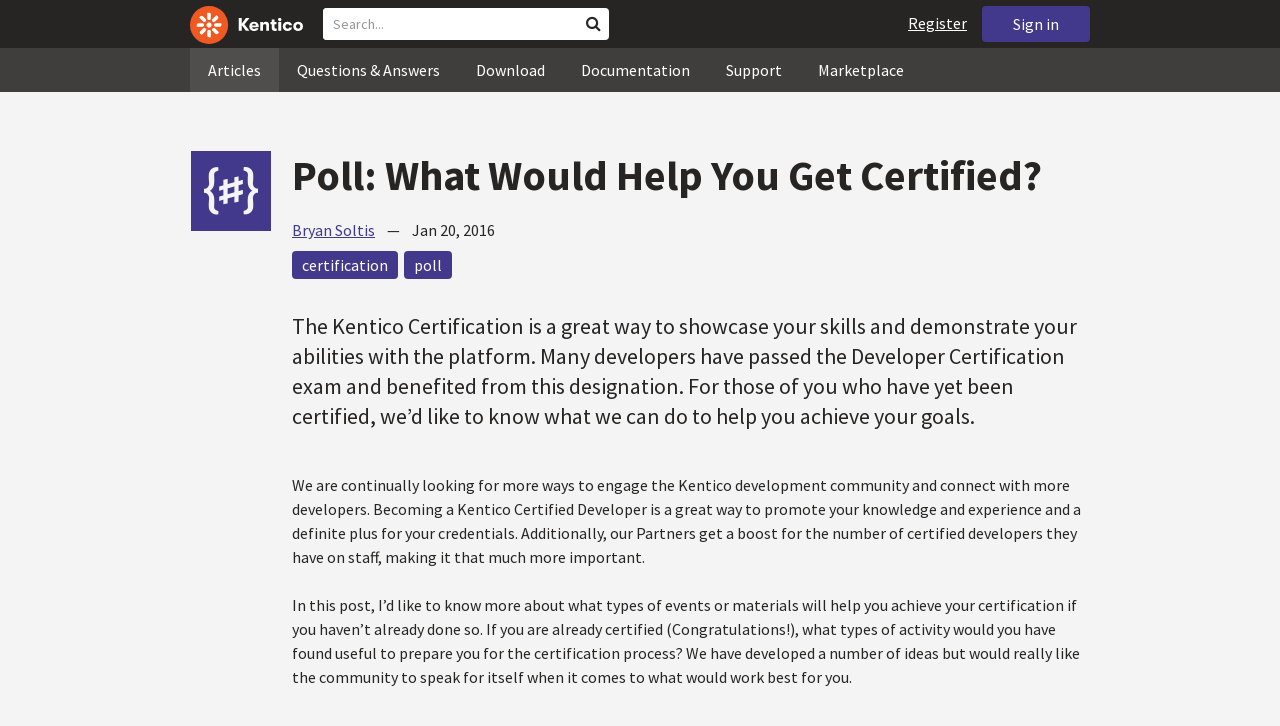

--- FILE ---
content_type: text/html; charset=utf-8
request_url: https://devnet.kentico.com/articles/poll-what-would-help-you-get-certified
body_size: 18224
content:
<!DOCTYPE html>
<html  >
<head id="head"><title>
	Poll: What Would Help You Get Certified?
</title><meta charset="UTF-8" /> 
<meta http-equiv="X-UA-Compatible" content="IE=edge"/>
<meta name="viewport" content="width=device-width, initial-scale=1, maximum-scale=1"/>
<meta name="google-site-verification" content="JWey8gEnlg5ksHr1jGTVwp2WgxUKG9wTYuwP8uGl5L4" />

<link href="/DevNet/assets/css/devnet.min.pref.css" type="text/css" rel="stylesheet" media="screen" />

<link href="//fonts.googleapis.com/css?family=Source+Sans+Pro:700,400,300&amp;subset=latin,latin-ext" rel="stylesheet" type="text/css">
<script type="text/javascript" src="//ajax.googleapis.com/ajax/libs/jquery/1.7.2/jquery.min.js"></script>

<!--[if lt IE 9]>
  <script src="/DevNet/assets/js/html5shiv.js"></script>
  <script src="//css3-mediaqueries-js.googlecode.com/svn/trunk/css3-mediaqueries.js"></script>
<![endif]-->

<!--[if gt IE 8]>
  <script type="text/javascript" src="/DevNet/assets/js/highlight.min.js"></script>
<![endif]-->
<!--[if !IE]>-->
  <script type="text/javascript" src="/DevNet/assets/js/highlight.min.js"></script>
<!--<![endif]-->

<script type="text/javascript" src="/DevNet/assets/js/lib.min.js"></script>
<script type="text/javascript" src="/DevNet/assets/js/custom.min.js"></script>
<script type="text/javascript" src="//cdnjs.cloudflare.com/ajax/libs/jquery-cookie/1.4.1/jquery.cookie.js"></script>


<link rel="apple-touch-icon" sizes="57x57" href="/i/favicons/apple-touch-icon-57x57.png" />
<link rel="apple-touch-icon" sizes="114x114" href="/i/favicons/apple-touch-icon-114x114.png" />
<link rel="apple-touch-icon" sizes="72x72" href="/i/favicons/apple-touch-icon-72x72.png" />
<link rel="apple-touch-icon" sizes="144x144" href="/i/favicons/apple-touch-icon-144x144.png" />
<link rel="apple-touch-icon" sizes="60x60" href="/i/favicons/apple-touch-icon-60x60.png" />
<link rel="apple-touch-icon" sizes="120x120" href="/i/favicons/apple-touch-icon-120x120.png" />
<link rel="apple-touch-icon" sizes="76x76" href="/i/favicons/apple-touch-icon-76x76.png" />
<link rel="apple-touch-icon" sizes="152x152" href="/i/favicons/apple-touch-icon-152x152.png" />
<link rel="apple-touch-icon" sizes="180x180" href="/i/favicons/apple-touch-icon-180x180.png" />
<link rel="icon" type="image/png" href="/i/favicons/favicon-192x192.png" sizes="192x192" />
<link rel="icon" type="image/png" href="/i/favicons/favicon-160x160.png" sizes="160x160" />
<link rel="icon" type="image/png" href="/i/favicons/favicon-96x96.png" sizes="96x96" />
<link rel="icon" type="image/png" href="/i/favicons/favicon-16x16.png" sizes="16x16" />
<link rel="icon" type="image/png" href="/i/favicons/favicon-32x32.png" sizes="32x32" />
<meta name="msapplication-TileColor" content="#ef5a25" />
<meta name="msapplication-TileImage" content="/i/favicons/mstile-144x144.png" /> 
<link href="/App_Themes/Default/Images/favicon.ico" type="image/x-icon" rel="shortcut icon"/>
<link href="/App_Themes/Default/Images/favicon.ico" type="image/x-icon" rel="icon"/>
<meta property="og:title" content="Poll: What Would Help You Get Certified?" />
<meta property="og:type" content="article" />
<meta property="og:description" content="The Kentico Certification is a great way to showcase your skills and demonstrate your abilities with the platform. Many developers have passed the Developer Certification exam and benefited from this designation. For those of you who have yet been certified, we&rsquo;d like to know what we can do to help you achieve your goals.
" />
<meta property="og:image" content="https://devnet.kentico.com/getmedia/4427cefb-507f-46de-aedf-b98f3b1223fa/kentico-devnet-og-image" />
<meta property="og:site_name" content="Kentico DevNet" />
<meta name="twitter:card" content="summary_large_image"><style>
.k-cookie-bar {
  display: none;
}

[style*=hidden] {
    display: block;
}
</style></head>
<body class="LTR ENUS ContentBody" >
    
    <form method="post" action="/articles/poll-what-would-help-you-get-certified" onsubmit="javascript:return WebForm_OnSubmit();" id="form">
<div class="aspNetHidden">
<input type="hidden" name="__CMSCsrfToken" id="__CMSCsrfToken" value="xh3/6/rmqFik4S0aA1J61V6eKuEw9QbwyHrlT5IJfrSOhO9Q2fz9KwqPSsLN95ovd+v1pNuhzj8hofSuXQRziENDQIHZyOEZuvwobF22W4JGnLQYBumjLbqwUkpf0Dq9SqLKyl3AjGAdEhxJaKGQhg==" />
<input type="hidden" name="__EVENTTARGET" id="__EVENTTARGET" value="" />
<input type="hidden" name="__EVENTARGUMENT" id="__EVENTARGUMENT" value="" />
<input type="hidden" name="__LASTFOCUS" id="__LASTFOCUS" value="" />

</div>

<script type="text/javascript">
//<![CDATA[
var theForm = document.forms['form'];
if (!theForm) {
    theForm = document.form;
}
function __doPostBack(eventTarget, eventArgument) {
    if (!theForm.onsubmit || (theForm.onsubmit() != false)) {
        theForm.__EVENTTARGET.value = eventTarget;
        theForm.__EVENTARGUMENT.value = eventArgument;
        theForm.submit();
    }
}
//]]>
</script>


<script src="/WebResource.axd?d=pynGkmcFUV13He1Qd6_TZF2lxjhmy_CyLKzRueKtjdJATXsna_mg1aeKziM1-ohTg4dXelBpU4qnAJViAqD_oDhctZ2XT3irYzNRp_Hc1TL5f8nchgaoV6xhbzuffH0X0&amp;t=638901608248157332" type="text/javascript"></script>

<input type="hidden" name="lng" id="lng" value="en-US" />
<script src="/CMSPages/GetResource.ashx?scriptfile=%7e%2fCMSScripts%2fWebServiceCall.js" type="text/javascript"></script>
<script type="text/javascript">
	//<![CDATA[

function PM_Postback(param) { if (window.top.HideScreenLockWarningAndSync) { window.top.HideScreenLockWarningAndSync(1080); } if(window.CMSContentManager) { CMSContentManager.allowSubmit = true; }; __doPostBack('m$am',param); }
function PM_Callback(param, callback, ctx) { if (window.top.HideScreenLockWarningAndSync) { window.top.HideScreenLockWarningAndSync(1080); }if (window.CMSContentManager) { CMSContentManager.storeContentChangedStatus(); };WebForm_DoCallback('m$am',param,callback,ctx,null,true); }
//]]>
</script>
<script type="text/javascript">
	//<![CDATA[
function RefreshBoardList(filterParams){__doPostBack('p$lt$zonContent$wPlc$p$lt$ctl00$wMB$msgBoard$btnRefresh','')}
//]]>
</script>
<script src="/ScriptResource.axd?d=nv7asgRUU0tRmHNR2D6t1DtQXtJQuyTKE_oAQU7tVe5MM_bByAxsBN4CTCZhnw1SC_OKpK7otip36-vN_DkXNgV-FcoBvQi-ptVrn8YCr8SQEjnb9qsY_YViXiS0KOxGwWDcIZw2MDlJEpieKgxV4bdHB6Sp0FLTW6pRiNifLCqomDC63KUcsmwToqm_EzA80&amp;t=ffffffff93d1c106" type="text/javascript"></script>
<script src="/ScriptResource.axd?d=[base64]&amp;t=5c0e0825" type="text/javascript"></script>
<script src="/ScriptResource.axd?d=[base64]&amp;t=5c0e0825" type="text/javascript"></script>
<script type="text/javascript">
	//<![CDATA[

var CMS = CMS || {};
CMS.Application = {
  "language": "en",
  "imagesUrl": "/CMSPages/GetResource.ashx?image=%5bImages.zip%5d%2f",
  "isDebuggingEnabled": false,
  "applicationUrl": "/",
  "isDialog": false,
  "isRTL": "false"
};

//]]>
</script>
<script type="text/javascript">
//<![CDATA[
function WebForm_OnSubmit() {
if (typeof(ValidatorOnSubmit) == "function" && ValidatorOnSubmit() == false) return false;
return true;
}
//]]>
</script>

<div class="aspNetHidden">

	<input type="hidden" name="__VIEWSTATEGENERATOR" id="__VIEWSTATEGENERATOR" value="A5343185" />
	<input type="hidden" name="__SCROLLPOSITIONX" id="__SCROLLPOSITIONX" value="0" />
	<input type="hidden" name="__SCROLLPOSITIONY" id="__SCROLLPOSITIONY" value="0" />
</div>
    <script type="text/javascript">
//<![CDATA[
Sys.WebForms.PageRequestManager._initialize('manScript', 'form', ['tctxM','','tp$lt$zonContent$wPlc$p$lt$ctl00$wMB$msgBoard$msgSubscription$plcMessages$pMP',''], [], [], 90, '');
//]]>
</script>

    <div id="ctxM">

</div>
    <!-- Google Tag Manager -->
<script>(function(w,d,s,l,i){w[l]=w[l]||[];w[l].push({'gtm.start':
new Date().getTime(),event:'gtm.js'});var f=d.getElementsByTagName(s)[0],
j=d.createElement(s),dl=l!='dataLayer'?'&l='+l:'';j.async=true;j.src=
'https://www.googletagmanager.com/gtm.js?id='+i+dl;f.parentNode.insertBefore(j,f);
})(window,document,'script','dataLayer','GTM-5R6NXZG');</script>
<!-- End Google Tag Manager -->

<header class="navbar navbar-inverse navbar-fixed-top" id="header">
  <div class="container">
    <div class="row">
      <div class="col-md-6 col-sm-6 col-xs-12" id="header-first-child">
        <a class="navbar-logo" href="/">
          <svg xmlns="http://www.w3.org/2000/svg" viewBox="0 0 444.45 150" style="height:38px; margin-top:6px;"><defs><style>.cls-3{fill:#fff;}.cls-4{fill:#f05a22;}</style></defs><g id="Layer_2" data-name="Layer 2"><path class="cls-3" d="M214.1,72.45l19.73,25.31H219.94L203.44,75.6V97.76H191.82V47.55h11.62v22.3L220,47.55h13.77Z"/><path class="cls-3" d="M269.79,83.49H244.25c.21,4.55,3.23,7,8.1,7,3.38,0,5.53-.91,6.46-3.09h10.74c-1.07,6.81-8,11.33-17.21,11.33-11.77,0-19-6.67-19-18.18,0-11.33,7.39-18.18,18.65-18.18,10.76,0,18.07,6.67,18.07,16.42a37.45,37.45,0,0,1-.26,4.74Zm-10.54-6.82c-.08-4.54-2.66-7-7.32-7s-7.6,2.8-7.68,7Z"/><path class="cls-3" d="M276.39,63.19h11v5c2-3.87,6-6,11.19-6,8.4,0,12.63,4.73,12.63,14.12V97.74H300.13V80c0-5.81-1.65-8.46-6.09-8.46s-6.68,2.87-6.68,8.18V97.8h-11Z"/><path class="cls-3" d="M341.24,89v8.75a43.8,43.8,0,0,1-7.32.58c-5.17,0-12.27-1.15-12.27-12.73V71.86H316.2V63.19h5.45V52.93h11V63.19h7.83v8.67h-7.81V83.35c0,5.09,2.08,5.88,4.8,5.88A32.11,32.11,0,0,0,341.24,89Z"/><path class="cls-3" d="M346.25,53.5a6.68,6.68,0,1,1,.5,2.58,6.52,6.52,0,0,1-.5-2.58Zm1.3,9.69h10.9V97.74h-10.9Z"/><path class="cls-3" d="M364.84,80.47c0-10.91,7.1-18.18,18.5-18.18,10.32,0,17.07,5.46,17.93,14.06h-11c-.79-3.22-2.87-4.73-6.89-4.73-4.74,0-7.6,3.15-7.6,8.89s2.86,8.9,7.6,8.9c4,0,6.1-1.44,6.89-4.46h11c-.86,8.4-7.61,13.78-17.93,13.78C371.94,98.69,364.84,91.37,364.84,80.47Z"/><path class="cls-3" d="M406.07,80.47c0-10.54,7.32-18.18,19.23-18.18S444.45,70,444.45,80.47s-7.31,18.18-19.15,18.18S406.07,91,406.07,80.47Zm27.48,0c0-5.23-3.09-9-8.25-9s-8.25,3.73-8.25,9,3,9,8.25,9S433.55,85.71,433.55,80.47Z"/><circle class="cls-4" cx="75" cy="75" r="75"/><path class="cls-3" d="M75,65a10.07,10.07,0,1,1-7.1,3A10,10,0,0,1,75,65"/><path class="cls-3" d="M100.82,68.1h21.6a.86.86,0,0,1,.53.19.77.77,0,0,1,.28.48c.53,2.72,1.91,13.13-6.84,13.13H101c-8.5,0-8.69-13.8-.1-13.8"/><path class="cls-3" d="M49.18,81.9H27.58a.86.86,0,0,1-.53-.19.87.87,0,0,1-.28-.48c-.53-2.72-1.92-13.13,6.84-13.13H49.08c8.5,0,8.69,13.8.1,13.8"/><path class="cls-3" d="M88.38,51.86l15.28-15.28a.86.86,0,0,1,.5-.23.8.8,0,0,1,.54.14c2.32,1.57,10.64,7.92,4.44,14.12L98.21,61.54c-6,6-15.9-3.63-9.83-9.68"/><path class="cls-3" d="M61.62,98.14,46.34,113.41a.79.79,0,0,1-.5.24.8.8,0,0,1-.54-.14c-2.32-1.58-10.64-7.93-4.44-14.12L51.79,88.45C57.81,82.44,67.69,92.08,61.62,98.14Z"/><path class="cls-3" d="M68.1,49.18V27.57a.83.83,0,0,1,.19-.52.77.77,0,0,1,.48-.28c2.72-.52,13.13-1.92,13.13,6.85V49c0,8.5-13.8,8.69-13.8.1"/><path class="cls-3" d="M81.9,100.82v21.61a.83.83,0,0,1-.19.52.87.87,0,0,1-.48.28c-2.72.52-13.13,1.91-13.13-6.85V100.91C68.1,92.42,81.9,92.22,81.9,100.82Z"/><path class="cls-3" d="M51.87,61.62,36.59,46.34a.81.81,0,0,1-.24-.5.8.8,0,0,1,.14-.54c1.58-2.32,7.93-10.63,14.12-4.44L61.55,51.8c6,6-3.63,15.9-9.68,9.82"/><path class="cls-3" d="M98.13,88.38l15.28,15.27a.84.84,0,0,1,.24.51.8.8,0,0,1-.14.54c-1.58,2.32-7.93,10.63-14.13,4.44L88.45,98.2c-6-6,3.63-15.9,9.68-9.82"/></g></svg>
        </a>
        <div class="search" id="search"><div id="p_lt_zoneHeaderSearch_wSB1_pnlSearch" class="searchBox" onkeypress="javascript:return WebForm_FireDefaultButton(event, &#39;p_lt_zoneHeaderSearch_wSB1_btnSearch&#39;)">
	
    <label for="p_lt_zoneHeaderSearch_wSB1_txtWord" id="p_lt_zoneHeaderSearch_wSB1_lblSearch" class="search-label">Search for:</label>
    <input name="p$lt$zoneHeaderSearch$wSB1$txtWord" type="text" maxlength="1000" id="p_lt_zoneHeaderSearch_wSB1_txtWord" class="search-input form-control" placeholder="Search..." />
    <input type="submit" name="p$lt$zoneHeaderSearch$wSB1$btnSearch" value="Search" id="p_lt_zoneHeaderSearch_wSB1_btnSearch" class="search-button btn btn-primary" />
    
    <i class="fa fa-search"></i>
    <div id="p_lt_zoneHeaderSearch_wSB1_pnlPredictiveResultsHolder" class="predictiveSearchHolder">
		
    
	</div>  

</div>
</div>
      </div>
      <div class="col-md-6 col-sm-6 col-xs-12"  id="header-last-child">
        <a href="/sign-in?ReturnUrl=/articles/poll-what-would-help-you-get-certified" class="btn btn-secondary button-header" id="sign">Sign in</a><a href="/register" class="navbar-name" id="user">Register</a>
        <span class="btn btn-secondary button-header button-navigation" id="nav-trigger">
          <i class="fa fa-reorder"></i> Menu
        </span>
      </div>
    </div>
  </div>
</header>
<nav class="navigation" id="navigation">
  <div class="container">
    <div class="row">
      <div class="col-md-12 col-sm-12 col-xs-12" id="navigation-child">
        <ul>
<li>
  <a href="/articles" class="active">Articles</a>
</li><li>
  <a href="/questions-answers" class="">Questions & Answers</a>
</li><li>
  <a href="/download" class="">Download</a>
</li><li>
  <a href="/documentation" class="">Documentation</a>
</li><li>
  <a href="/support" class="">Support</a>
</li><li>
  <a href="/marketplace" class="">Marketplace</a>
</li>
        </ul>
      </div>
    </div>
  </div>
</nav>
<div id="feedback">

</div>  
<div id="main-content">

<div class="outer-container outer-container-main">
  <div class="right">
    <div class="container">
      <div class="row">
        <div class="col-md-12 col-sm-12 col-xs-12">
          <div class="handle-alerts"></div><!--[if lte IE 7]>
<div class="alert alert-danger alert-dismissable"><button type="button" class="close" data-dismiss="alert" aria-hidden="true">&times;</button>You are using an obsolete web browser. Please upgrade the browser to be able to browse this site correctly.</div>
<![endif]-->

<article>
  

<div id="ytplayer"></div>
<div id="timeStamps"></div>
<div class="media">
  <div class="thumbnail pull-left" data-bgimg="/DevNet/media/ArticleTeasers/160x160-developer.png"></div>
  <script>jQuery(document).ready(function(){displayBgImgNoMobile();})</script>  
    <div class="media-body padding-bottom-3">
      <h1 class="heading margin-top-3">Poll: What Would Help You Get Certified?</h1>
      <div class="details"><a rel="author" href="/users/439927/bryan-soltis">Bryan Soltis</a> &nbsp;&nbsp;&nbsp;&mdash;&nbsp;&nbsp;&nbsp; <time class="detail">Jan 20, 2016</time></div>  
      <div class="margin-top-1-5 margin-bottom-5">
       <a href="/tag/certification" rel="tag" class="label label-secondary">certification</a><a href="/tag/poll" rel="tag" class="label label-secondary">poll</a>
      </div>
      <div class="perex"><p>The Kentico Certification is a great way to showcase your skills and demonstrate your abilities with the platform. Many developers have passed the Developer Certification exam and benefited from this designation. For those of you who have yet been certified, we&rsquo;d like to know what we can do to help you achieve your goals.</p>
</div>
      <p>We are continually looking for more ways to engage the Kentico development community and connect with more developers. Becoming a Kentico Certified Developer is a great way to promote your knowledge and experience and a definite plus for your credentials. Additionally, our Partners get a boost for the number of certified developers they have on staff, making it that much more important.</p>

<p>In this post, I&rsquo;d like to know more about what types of events or materials will help you achieve your certification if you haven&rsquo;t already done so. If you are already certified (Congratulations!), what types of activity would you have found useful to prepare you for the certification process? We have developed a number of ideas but would really like the community to speak for itself when it comes to what would work best for you.</p>

<p>Please vote in the poll below. If you have another suggestion, please enter it in the field marked <strong>Other.</strong></p>
<style type="text/css">.PollControl{
padding:10px;
}
.PollQuestion{
font-weight: bold;
padding-bottom:20px;
}
.PollAnswers{
.padding-top:10px !important;
}
.PollAnswer{
.padding-top:10px !important;
}
.PollGraph0{
background-color: #42388B;
}
.PollGraph1{
background-color: #42388B;
}
.PollGraph2{
background-color: #42388B;
}
.PollGraph3{
background-color: #42388B;
}
.PollGraph4{
background-color: #42388B;
}
.PollGraph5{
background-color: #42388B;
}
.PollCount{
padding-left:10px;
}
.PollResult{
padding-top:10px;
}
.PollFooter{
padding-top:10px;
}
</style>
<table border="1" cellpadding="5" cellspacing="1">
	<tbody>
		<tr>
			<td><div id="p_lt_zonContent_wPlc_p_lt_ctl00_wAD_repItems_ctl00_ctl00_widget1_ctl00_viewPoll_pnlControl" class="PollControl" onkeypress="javascript:return WebForm_FireDefaultButton(event, &#39;p_lt_zonContent_wPlc_p_lt_ctl00_wAD_repItems_ctl00_ctl00_widget1_ctl00_viewPoll_btnVote&#39;)">
	
    <span id="p_lt_zonContent_wPlc_p_lt_ctl00_wAD_repItems_ctl00_ctl00_widget1_ctl00_viewPoll_lblTitle" class="PollTitle"></span>
    <span id="p_lt_zonContent_wPlc_p_lt_ctl00_wAD_repItems_ctl00_ctl00_widget1_ctl00_viewPoll_lblQuestion" class="PollQuestion">What option would help you become a  Kentico Certified Developer?</span>
    
    <div id="p_lt_zonContent_wPlc_p_lt_ctl00_wAD_repItems_ctl00_ctl00_widget1_ctl00_viewPoll_pnlAnswer" class="PollAnswers">
		<table cellpadding="0" cellspacing="0" width="100%"><tr><td class="PollAnswer" colspan="2"><span class="PollAnswerRadio radio"><input id="p_lt_zonContent_wPlc_p_lt_ctl00_wAD_repItems_ctl00_ctl00_widget1_ctl00_viewPoll_rad64" type="radio" name="p$lt$zonContent$wPlc$p$lt$ctl00$wAD$repItems$ctl00$ctl00$widget1$ctl00$viewPoll$DeveloperCertificationOptionsGroup" value="rad64" onclick="javascript:setTimeout(&#39;__doPostBack(\&#39;p$lt$zonContent$wPlc$p$lt$ctl00$wAD$repItems$ctl00$ctl00$widget1$ctl00$viewPoll$rad64\&#39;,\&#39;\&#39;)&#39;, 0)" /><label for="p_lt_zonContent_wPlc_p_lt_ctl00_wAD_repItems_ctl00_ctl00_widget1_ctl00_viewPoll_rad64">e-Learning Training</label></span></td></tr><tr><td style="width: 100%;"><div class="PollGraph"><div class="PollGraph0" style="width:100%">&nbsp;</div></div></td><td style="white-space: nowrap;" class="PollCount">19</td></tr><tr><td class="PollAnswer" colspan="2"><span class="PollAnswerRadio radio"><input id="p_lt_zonContent_wPlc_p_lt_ctl00_wAD_repItems_ctl00_ctl00_widget1_ctl00_viewPoll_rad65" type="radio" name="p$lt$zonContent$wPlc$p$lt$ctl00$wAD$repItems$ctl00$ctl00$widget1$ctl00$viewPoll$DeveloperCertificationOptionsGroup" value="rad65" onclick="javascript:setTimeout(&#39;__doPostBack(\&#39;p$lt$zonContent$wPlc$p$lt$ctl00$wAD$repItems$ctl00$ctl00$widget1$ctl00$viewPoll$rad65\&#39;,\&#39;\&#39;)&#39;, 0)" /><label for="p_lt_zonContent_wPlc_p_lt_ctl00_wAD_repItems_ctl00_ctl00_widget1_ctl00_viewPoll_rad65">In-Person Training</label></span></td></tr><tr><td style="width: 100%;"><div class="PollGraph"><div class="PollGraph1" style="width:10%">&nbsp;</div></div></td><td style="white-space: nowrap;" class="PollCount">2</td></tr><tr><td class="PollAnswer" colspan="2"><span class="PollAnswerRadio radio"><input id="p_lt_zonContent_wPlc_p_lt_ctl00_wAD_repItems_ctl00_ctl00_widget1_ctl00_viewPoll_rad66" type="radio" name="p$lt$zonContent$wPlc$p$lt$ctl00$wAD$repItems$ctl00$ctl00$widget1$ctl00$viewPoll$DeveloperCertificationOptionsGroup" value="rad66" onclick="javascript:setTimeout(&#39;__doPostBack(\&#39;p$lt$zonContent$wPlc$p$lt$ctl00$wAD$repItems$ctl00$ctl00$widget1$ctl00$viewPoll$rad66\&#39;,\&#39;\&#39;)&#39;, 0)" /><label for="p_lt_zonContent_wPlc_p_lt_ctl00_wAD_repItems_ctl00_ctl00_widget1_ctl00_viewPoll_rad66">Training Materials (Books, Articles, Labs)</label></span></td></tr><tr><td style="width: 100%;"><div class="PollGraph"><div class="PollGraph2" style="width:57%">&nbsp;</div></div></td><td style="white-space: nowrap;" class="PollCount">11</td></tr><tr><td class="PollAnswer" colspan="2"><span class="PollAnswerRadio radio"><input id="p_lt_zonContent_wPlc_p_lt_ctl00_wAD_repItems_ctl00_ctl00_widget1_ctl00_viewPoll_rad68" type="radio" name="p$lt$zonContent$wPlc$p$lt$ctl00$wAD$repItems$ctl00$ctl00$widget1$ctl00$viewPoll$DeveloperCertificationOptionsGroup" value="rad68" onclick="javascript:setTimeout(&#39;__doPostBack(\&#39;p$lt$zonContent$wPlc$p$lt$ctl00$wAD$repItems$ctl00$ctl00$widget1$ctl00$viewPoll$rad68\&#39;,\&#39;\&#39;)&#39;, 0)" /><label for="p_lt_zonContent_wPlc_p_lt_ctl00_wAD_repItems_ctl00_ctl00_widget1_ctl00_viewPoll_rad68">Developer Events (Usergroups, Conferences, Code Camps)</label></span></td></tr><tr><td style="width: 100%;"><div class="PollGraph"><div class="PollGraph3" style="width:31%">&nbsp;</div></div></td><td style="white-space: nowrap;" class="PollCount">6</td></tr><tr><td class="PollAnswer" colspan="2"><span class="PollAnswerRadio radio"><input id="p_lt_zonContent_wPlc_p_lt_ctl00_wAD_repItems_ctl00_ctl00_widget1_ctl00_viewPoll_rad69" type="radio" name="p$lt$zonContent$wPlc$p$lt$ctl00$wAD$repItems$ctl00$ctl00$widget1$ctl00$viewPoll$DeveloperCertificationOptionsGroup" value="rad69" onclick="javascript:setTimeout(&#39;__doPostBack(\&#39;p$lt$zonContent$wPlc$p$lt$ctl00$wAD$repItems$ctl00$ctl00$widget1$ctl00$viewPoll$rad69\&#39;,\&#39;\&#39;)&#39;, 0)" /><label for="p_lt_zonContent_wPlc_p_lt_ctl00_wAD_repItems_ctl00_ctl00_widget1_ctl00_viewPoll_rad69">Mentor Program (Online)</label></span></td></tr><tr><td style="width: 100%;"><div class="PollGraph"><div class="PollGraph4" style="width:10%">&nbsp;</div></div></td><td style="white-space: nowrap;" class="PollCount">2</td></tr><tr><td class="PollAnswer" colspan="2"><span class="PollAnswerRadio radio"><input id="p_lt_zonContent_wPlc_p_lt_ctl00_wAD_repItems_ctl00_ctl00_widget1_ctl00_viewPoll_rad70" type="radio" name="p$lt$zonContent$wPlc$p$lt$ctl00$wAD$repItems$ctl00$ctl00$widget1$ctl00$viewPoll$DeveloperCertificationOptionsGroup" value="rad70" onclick="javascript:setTimeout(&#39;__doPostBack(\&#39;p$lt$zonContent$wPlc$p$lt$ctl00$wAD$repItems$ctl00$ctl00$widget1$ctl00$viewPoll$rad70\&#39;,\&#39;\&#39;)&#39;, 0)" /><label for="p_lt_zonContent_wPlc_p_lt_ctl00_wAD_repItems_ctl00_ctl00_widget1_ctl00_viewPoll_rad70">Other</label></span></td></tr><tr><td style="width: 100%;"><div class="PollGraph"><div class="PollGraph5" style="width:5%">&nbsp;</div></div></td><td style="white-space: nowrap;" class="PollCount">1</td></tr></table>
	</div>
    
    <div id="p_lt_zonContent_wPlc_p_lt_ctl00_wAD_repItems_ctl00_ctl00_widget1_ctl00_viewPoll_pnlFooter" class="PollFooter">
		
        <input type="submit" name="p$lt$zonContent$wPlc$p$lt$ctl00$wAD$repItems$ctl00$ctl00$widget1$ctl00$viewPoll$btnVote" value="Vote" id="p_lt_zonContent_wPlc_p_lt_ctl00_wAD_repItems_ctl00_ctl00_widget1_ctl00_viewPoll_btnVote" class="PollVoteButton btn btn-default" />
    
	</div>

</div>
</td>
		</tr>
	</tbody>
</table>

<p>&nbsp;</p>

<p>Thank you for taking the time to vote in the poll! Subscribe to this post to stay up to date on the results and which activities we are planning to offer based on your suggestions.</p>

  </div>
</div>
<small>
  Share this article on &nbsp;
  <a class="label label-twitter" target="_blank" href="https://twitter.com/intent/tweet?text=Poll: What Would Help You Get Certified?&url=https://devnet.kentico.com/articles/Poll-What-Would-Help-You-Get-Certified"><i class="fa fa-twitter fa-fw"></i> Twitter</a>
  <a class="label label-facebook" target="_blank" href="https://www.facebook.com/sharer/sharer.php?u=https://devnet.kentico.com/articles/Poll-What-Would-Help-You-Get-Certified"><i class="fa fa-facebook fa-fw"></i> Facebook</a>
  <a class="label label-linkedin" target="_blank" href="https://www.linkedin.com/shareArticle?mini=true&url=https%3A//devnet.kentico.com/articles/Poll-What-Would-Help-You-Get-Certified&title=Poll: What Would Help You Get Certified?&summary=The Kentico Certification is a great way to showcase your skills and demonstrate your abilities with the platform. Many developers have passed the Developer Certification exam and benefited from this designation. For those of you who have yet been certified, we&rsquo;d like to know what we can do to help you achieve your goals.
&source=DevNet"><i class="fa fa-linkedin fa-fw"></i> LinkedIn</a>
</small>
<div class="clear"></div>
<div class="media border-top border-bottom padding-top-3 padding-bottom-3 no-margin-bottom margin-top-1-5">
    <!--[if lt IE 9]>
      <img class="thumbnail pull-left" src="/CMSPages/GetAvatar.aspx?avatarguid=7fb9867f-38cc-4b71-a15f-58d789f5098b&amp;maxsidesize=100" alt="Bryan Soltis" />
    <![endif]-->
    <a class="thumbnail pull-left" style="background-image: url(/CMSPages/GetAvatar.aspx?avatarguid=7fb9867f-38cc-4b71-a15f-58d789f5098b&amp;maxsidesize=100);" href="/users/439927/bryan-soltis" title="Bryan Soltis"></a>
    <div class="media-body">
      <h3 class="media-heading"><a href="/users/439927/bryan-soltis">Bryan Soltis</a><a rel="author" style="display:none;" title="Required for Google Autorship" href="http://plus.google.com/117025959420282267508">Google Plus</a></h3>
      <p class="media-content">Hello. I am a Technical Evangelist here at Kentico and will be helping the technical community by providing guidance and best practices for all areas of the product. I might also do some karaoke. We&#39;ll see how the night goes...</p>
    </div>
</div> <h3 class="comment-headline">Comments</h3>


<br /><br />

<div id="p_lt_zonContent_wPlc_p_lt_ctl00_wMB_msgBoard_pnlMsgSubscription" style="display:none;">
	
    <span id="p_lt_zonContent_wPlc_p_lt_ctl00_wMB_msgBoard_lblNewSubscription" class="control-label message-board-form-new-subscription">New subscription</span>
    <a onclick="ShowSubscription(0, &#39;p_lt_zonContent_wPlc_p_lt_ctl00_wMB_msgBoard_hdnSelSubsTab&#39;,&#39;p_lt_zonContent_wPlc_p_lt_ctl00_wMB_msgBoard_pnlMsgEdit&#39;,&#39;p_lt_zonContent_wPlc_p_lt_ctl00_wMB_msgBoard_pnlMsgSubscription&#39;); return false; ;" id="p_lt_zonContent_wPlc_p_lt_ctl00_wMB_msgBoard_btnLeaveMessage" href="javascript:__doPostBack(&#39;p$lt$zonContent$wPlc$p$lt$ctl00$wMB$msgBoard$btnLeaveMessage&#39;,&#39;&#39;)" class="BoardSubscribe">Leave message</a>
    <div id="p_lt_zonContent_wPlc_p_lt_ctl00_wMB_msgBoard_msgSubscription_pnlContent" class="new-subscription-form">
		
                <div id="p_lt_zonContent_wPlc_p_lt_ctl00_wMB_msgBoard_msgSubscription_plcMessages_pMP">

		</div>
    <div id="p_lt_zonContent_wPlc_p_lt_ctl00_wMB_msgBoard_msgSubscription_pnlPadding" onkeypress="javascript:return WebForm_FireDefaultButton(event, &#39;p_lt_zonContent_wPlc_p_lt_ctl00_wMB_msgBoard_msgSubscription_btnOk&#39;)">
			
                    <div class="form-horizontal">
                        <div class="form-group">
                            <div class="editing-form-label-cell">
                                <label for="p_lt_zonContent_wPlc_p_lt_ctl00_wMB_msgBoard_msgSubscription_txtEmail" id="p_lt_zonContent_wPlc_p_lt_ctl00_wMB_msgBoard_msgSubscription_lblEmail" class="control-label">Your email:</label>
                            </div>
                            <div class="editing-form-value-cell">
                                <input name="p$lt$zonContent$wPlc$p$lt$ctl00$wMB$msgBoard$msgSubscription$txtEmail$txtEmailInput" type="text" maxlength="254" id="p_lt_zonContent_wPlc_p_lt_ctl00_wMB_msgBoard_msgSubscription_txtEmail_txtEmailInput" class="form-control" />
<span id="p_lt_zonContent_wPlc_p_lt_ctl00_wMB_msgBoard_msgSubscription_txtEmail_revEmailValid" class="form-control-error" style="display:none;">Specified email address is not valid.</span>
                                <span id="p_lt_zonContent_wPlc_p_lt_ctl00_wMB_msgBoard_msgSubscription_rfvEmailRequired" class="form-control-error" style="display:none;">Please enter an email address.</span>
                            </div>
                        </div>
                        <div class="form-group form-group-submit">
                                <input type="submit" name="p$lt$zonContent$wPlc$p$lt$ctl00$wMB$msgBoard$msgSubscription$btnOk" value="Subscribe" onclick="javascript:WebForm_DoPostBackWithOptions(new WebForm_PostBackOptions(&quot;p$lt$zonContent$wPlc$p$lt$ctl00$wMB$msgBoard$msgSubscription$btnOk&quot;, &quot;&quot;, true, &quot;p$lt$zonContent$wPlc$p$lt$ctl00$wMB$msgBoard$msgSubscription&quot;, &quot;&quot;, false, false))" id="p_lt_zonContent_wPlc_p_lt_ctl00_wMB_msgBoard_msgSubscription_btnOk" class="btn btn-primary" />
                        </div>
                    </div>
                
		</div>

	</div>

</div>
<input type="hidden" name="p$lt$zonContent$wPlc$p$lt$ctl00$wMB$msgBoard$hdnSelSubsTab" id="p_lt_zonContent_wPlc_p_lt_ctl00_wMB_msgBoard_hdnSelSubsTab" />
<input type="submit" name="p$lt$zonContent$wPlc$p$lt$ctl00$wMB$msgBoard$btnRefresh" value="" id="p_lt_zonContent_wPlc_p_lt_ctl00_wMB_msgBoard_btnRefresh" class="HiddenButton" style="display:none;" />


<script type="text/javascript">
    //<![CDATA[
    // Switches between edit control and subscription control
    function ShowSubscription(subs, hdnField, elemEdit, elemSubscr) {
        if (hdnField && elemEdit && elemSubscr) {
            var hdnFieldElem = document.getElementById(hdnField);
            var elemEditElem = document.getElementById(elemEdit);
            var elemSubscrElem = document.getElementById(elemSubscr);
            if ((hdnFieldElem != null) && (elemEditElem != null) && (elemSubscrElem != null)) {
                if (subs == 1) { // Show subscriber control
                    elemEditElem.style.display = 'none';
                    elemSubscrElem.style.display = 'block';
                }
                else {                // Show edit control
                    elemEditElem.style.display = 'block';
                    elemSubscrElem.style.display = 'none';
                }
                hdnFieldElem.value = subs;
            }
        }
    }

    // Opens modal dialog with comment edit page
    function EditBoardMessage(editPageUrl) {
        modalDialog(editPageUrl, "BoardMessageEdit", 720, 500);
    }
    //]]> 
</script>

<script type="text/javascript">
	//<![CDATA[
  var media = jQuery("article .comment-headline ~ .media");
  if (media.length <= 0){
    jQuery("article .comment-headline").hide();
    jQuery("article .comment-headline + hr").hide();
  }

  jQuery(document).ready(function(){
    jQuery(".SubmitButton").val('Add Your Comment');
    jQuery("span.BoardLeaveMessage").html("Leave a comment");
  });
//]]>
</script>
</article>
         </div>
       </div>
    </div>
  </div>
</div>
<footer class="outer-container outer-container-main">
  <div class="right">
    <div class="container">
      <div class="row">
        <div class="col-md-4 col-sm-4 col-xs-12">
          
          <h3>Sitemap</h3><ul>
		<li class="articles" style=""><a href="/articles" style="">Articles</a></li>
        <li class="articles" style=""><a href="/authors" style="">Authors</a></li>
		<li class="qa active" style=""><a href="/questions-answers" style="">Questions &amp; Answers</a></li>
		<li class="downloads" style=""><a href="/download/hotfixes" style="">Download</a></li>
		<li class="documentation" style=""><a href="/Documentation/" style="">Documentation</a></li>
		<li class="support" style=""><a href="/support" style="">Support</a></li>
		<li class="marketplace" style=""><a href="/marketplace" style="">Marketplace</a></li>
		<li class="old-forums" style=""><a href="/forums" style="">Forums (Obsolete)</a></li>
        <!--<li class="newsletter-archive" style=""><a href="/special-pages/developer-newsletter-archive" style="">Newsletter Archive</a></li>-->
</ul>


        </div>
        <div class="col-md-4 col-sm-4 col-xs-12">
          <h3>Suite of Solutions</h3>
<ul>
  <li><a href="https://xperience.io/product/content-management" target="_blank">Content management</a></li>
  <li><a href="https://xperience.io/product/digital-marketing" target="_blank">Digital marketing</a></li>
  <li><a href="https://xperience.io/product/commerce" target="_blank">Digital commerce</a></li>
  <li><a href="https://xperience.io/product/customer-data-platform" target="_blank">Customer data platform</a></li>
  <li><a href="https://xperience.io/product/marketing-commerce-automation" target="_blank">Automation</a></li>
  <li><a href="https://xperience.io/product/analytics" target="_blank">Analytics</a></li>
</ul>
        </div>
        <div class="col-md-4 col-sm-4 col-xs-12">
          <h3>Stay Connected</h3>
<ul>
  <li><a href="https://www.facebook.com/KenticoSoftware" target="_blank" class="social-media social-media--facebook">Facebook</a></li>
  <li><a href="https://www.youtube.com/c/kentico" target="_blank" class="social-media social-media--youtube">YouTube</a></li>
  <li><a href="https://x.com/Kentico" target="_blank" class="social-media social-media--twitter">X</a></li>
  <li><a href="https://www.linkedin.com/company/kenticosoftware" target="_blank" class="social-media social-media--linkedin">Linkedin</a></li>
  <!-- <li><a href="/rss" class="social-media social-media--rss"><span><i class="fa fa-rss fa-fw"></i></span>RSS Feeds</a></li> -->
  <!-- <li><a class="btn-newsletter social-media social-media--newsletter" ><span><i class="fa icon-kentico fa-fw"></i></span>Developer Newsletter</a></li> -->
</ul><ul>
<li>
<a href="/developer-newsletter-subscription">Developer newsletter</a>
</li>
</ul>
        </div>
      </div>
    </div>
    <div class="container">
      <div class="row">
        <div class="col-md-12">
          <h3>Kentico Software</h3>
<span style="margin-right: 16px;">Powered by <a href="https://www.xperience.io//"> Kentico</a>, Copyright © 2004-2026</span> | <a style="margin: 0 16px" href="https://xperience.io/policies/privacy-policy" target="_blank" title="Privacy">Privacy</a> <a href="https://xperience.io/policies/cookies-policy" target="_blank" title="Cookies policy">Cookies policy</a>
        </div>
      </div>
    </div>
  </div>
  </footer>
  </div>



    
    
<script type="text/javascript">
//<![CDATA[
var Page_Validators =  new Array(document.getElementById("p_lt_zonContent_wPlc_p_lt_ctl00_wMB_msgBoard_msgSubscription_txtEmail_revEmailValid"), document.getElementById("p_lt_zonContent_wPlc_p_lt_ctl00_wMB_msgBoard_msgSubscription_rfvEmailRequired"));
//]]>
</script>

<script type="text/javascript">
//<![CDATA[
var p_lt_zonContent_wPlc_p_lt_ctl00_wMB_msgBoard_msgSubscription_txtEmail_revEmailValid = document.all ? document.all["p_lt_zonContent_wPlc_p_lt_ctl00_wMB_msgBoard_msgSubscription_txtEmail_revEmailValid"] : document.getElementById("p_lt_zonContent_wPlc_p_lt_ctl00_wMB_msgBoard_msgSubscription_txtEmail_revEmailValid");
p_lt_zonContent_wPlc_p_lt_ctl00_wMB_msgBoard_msgSubscription_txtEmail_revEmailValid.controltovalidate = "p_lt_zonContent_wPlc_p_lt_ctl00_wMB_msgBoard_msgSubscription_txtEmail_txtEmailInput";
p_lt_zonContent_wPlc_p_lt_ctl00_wMB_msgBoard_msgSubscription_txtEmail_revEmailValid.errormessage = "Specified email address is not valid.";
p_lt_zonContent_wPlc_p_lt_ctl00_wMB_msgBoard_msgSubscription_txtEmail_revEmailValid.display = "Dynamic";
p_lt_zonContent_wPlc_p_lt_ctl00_wMB_msgBoard_msgSubscription_txtEmail_revEmailValid.validationGroup = "p$lt$zonContent$wPlc$p$lt$ctl00$wMB$msgBoard$msgSubscription";
p_lt_zonContent_wPlc_p_lt_ctl00_wMB_msgBoard_msgSubscription_txtEmail_revEmailValid.evaluationfunction = "RegularExpressionValidatorEvaluateIsValid";
p_lt_zonContent_wPlc_p_lt_ctl00_wMB_msgBoard_msgSubscription_txtEmail_revEmailValid.validationexpression = "^[A-Za-z0-9!#$%&\'*+/=?^_`{|}~-]+(?:\\.[A-Za-z0-9!#$%&\'*+/=?^_`{|}~-]+)*@(?:[A-Za-z0-9](?:[A-Za-z0-9-]*[A-Za-z0-9])?\\.)+[A-Za-z0-9](?:[A-Za-z0-9-]*[A-Za-z0-9])?$";
var p_lt_zonContent_wPlc_p_lt_ctl00_wMB_msgBoard_msgSubscription_rfvEmailRequired = document.all ? document.all["p_lt_zonContent_wPlc_p_lt_ctl00_wMB_msgBoard_msgSubscription_rfvEmailRequired"] : document.getElementById("p_lt_zonContent_wPlc_p_lt_ctl00_wMB_msgBoard_msgSubscription_rfvEmailRequired");
p_lt_zonContent_wPlc_p_lt_ctl00_wMB_msgBoard_msgSubscription_rfvEmailRequired.controltovalidate = "p_lt_zonContent_wPlc_p_lt_ctl00_wMB_msgBoard_msgSubscription_txtEmail_txtEmailInput";
p_lt_zonContent_wPlc_p_lt_ctl00_wMB_msgBoard_msgSubscription_rfvEmailRequired.errormessage = "Please enter an email address.";
p_lt_zonContent_wPlc_p_lt_ctl00_wMB_msgBoard_msgSubscription_rfvEmailRequired.display = "Dynamic";
p_lt_zonContent_wPlc_p_lt_ctl00_wMB_msgBoard_msgSubscription_rfvEmailRequired.validationGroup = "p$lt$zonContent$wPlc$p$lt$ctl00$wMB$msgBoard$msgSubscription";
p_lt_zonContent_wPlc_p_lt_ctl00_wMB_msgBoard_msgSubscription_rfvEmailRequired.evaluationfunction = "RequiredFieldValidatorEvaluateIsValid";
p_lt_zonContent_wPlc_p_lt_ctl00_wMB_msgBoard_msgSubscription_rfvEmailRequired.initialvalue = "";
//]]>
</script>


<script type="text/javascript">
	//<![CDATA[
WebServiceCall('/cmsapi/webanalytics', 'LogHit', '{"NodeAliasPath":"/Articles/2016-01/Poll-What-Would-Help-You-Get-Certified","DocumentCultureCode":"en-US","UrlReferrer":""}')
//]]>
</script>
<script type="text/javascript">
//<![CDATA[

var callBackFrameUrl='/WebResource.axd?d=beToSAE3vdsL1QUQUxjWdR29zHjQe55GWAo6dfjc2U1maYkCxtdIXSt0fY143Au2L4cAH4tbLN12E8ioweURGwlVqS-nzfj0ZfzMQGvpa-IJuy9v9klhj9bjUvrt4LJc0&t=638901608248157332';
WebForm_InitCallback();
var Page_ValidationActive = false;
if (typeof(ValidatorOnLoad) == "function") {
    ValidatorOnLoad();
}

function ValidatorOnSubmit() {
    if (Page_ValidationActive) {
        return ValidatorCommonOnSubmit();
    }
    else {
        return true;
    }
}
        //]]>
</script>

<script type="text/javascript">
	//<![CDATA[
$( document ).ready(function() {	
	$(".btn-newsletter").click(function() {
	  $(".newsletter-subscription").toggle();
	});
});
//]]>
</script>
<script type="text/javascript">
//<![CDATA[

theForm.oldSubmit = theForm.submit;
theForm.submit = WebForm_SaveScrollPositionSubmit;

theForm.oldOnSubmit = theForm.onsubmit;
theForm.onsubmit = WebForm_SaveScrollPositionOnSubmit;

document.getElementById('p_lt_zonContent_wPlc_p_lt_ctl00_wMB_msgBoard_msgSubscription_txtEmail_revEmailValid').dispose = function() {
    Array.remove(Page_Validators, document.getElementById('p_lt_zonContent_wPlc_p_lt_ctl00_wMB_msgBoard_msgSubscription_txtEmail_revEmailValid'));
}

document.getElementById('p_lt_zonContent_wPlc_p_lt_ctl00_wMB_msgBoard_msgSubscription_rfvEmailRequired').dispose = function() {
    Array.remove(Page_Validators, document.getElementById('p_lt_zonContent_wPlc_p_lt_ctl00_wMB_msgBoard_msgSubscription_rfvEmailRequired'));
}
//]]>
</script>
  <input type="hidden" name="__VIEWSTATE" id="__VIEWSTATE" value="5S61Trm+cRenjf3FRB4LRehn6mjsqW+8w0/IK2UCTQ38OUDbBgrvfCaQqRzHsTL/2efIrFHSpYRa3Gf71zOIAp4zfmCM3AMZ9NGGOnETzA/1MZUiQJgvqIIpbH9n0PgIS3jMMFVk+s9oDoyKvFxVg6K8JPpbLbRFHD0MejXuaMOAAW86NQ5UAun/VBUExO0RP5Jb2LrwVyOZ0R5hBesZTAMoqSyuyw7W3S+edtp3jWleMogVDP/skiBYnSYA37mnTODPYQQwu3cHyGZSTDvT/C7dQhmOFC3sxcSSmE8CePpwxkQIvCxOpPCAW3aEdJsvkfJpMFJT9bwFU0afZgo2dNwNEnFsOc9p55m8Pj5bIAyl+R4lRgk8yEhdtDDXAr6OnLD0AWD9twnhndmB0rcXsoaOV7dv5uZMgmBKYyN+wbqUsklt/lM/YwJ1es/NQZDq/D0H9YFINQu+N6C6objayfE09NoyCvHYZOb0Z0U/BSCx2Gi0e86lKTw0ejDg1u/J0HzPgkkrWqt6+fWWeVdeK/2ZHoML1rrEdCvvQTN9OlR+C1vtrobMGGcNKlGEME0P5NiwZWHw0rh624ewff8dk0RjbN7iAPdu5YmTNLjPfZkSK6trqWjkXibXL8CRnZLte2GzJGQTULlOdsNunY08hHLZBz6pQxnOsc0xZi3vKGl+wDiwpi6Xm0JOb/1mS5ihFCgAetB9iOJlz6vJq4PbmbwdYhXNIDMQRjcz8dqMdxoioeZ4XZXuS8u8aKBcEJF581+GM/5kp1iPyiHAltqNqa60isqhzItheaGg1kczhE3Mf+xgEFD/Jbwgpbg2lyBoqRDpHC+CwRFp01YURQErNEPEng6Ih2BASnHLckGa+rsIw3hnp32DZ4zRv12jyKiSBTDQkFH+kXkPpmIbSajCQEmALmpU700Sb/9Sb3qkHVC91WvgFJzj2MkZNRWGIZSeaxvm5zOSNOyFZ/83gKG1J3b1lHiXV+mWupkVeudKsXdNZAa7kYlkvt1p83hPoNE7hQOXrPCgk9aEPjUmu3wtiWsv+4Sv7askfuaGeSxDKf0Q8GODvmpm/s0wOL4JzQAIb0zJHq9blZ1RtRVyWa5wcnDJBriPwMnXRpMqKfQ8fVM7m3aEVhAlI20cP5P9oWFmC0nprvdpKhT2eq3AXftGfaUnCtKKhEnErQg7mM3Zys/xF4VpyhDRmr48YDMhux3MTyLFzZ7nZE9SGiWcjpuyZNvWWn0uyatsxDtVWumbcTvNDlveeXeycQ0v8CTaRH17+dSQYHc8NsTvsEYIxLAgeCL6ClXoooerLsUl9GTbydZxK7cQ2joyo201lxVjoDGbVObgULIp67cWU6XkwH0ATBUywmN91pzOR0OqBcH/gDIA9vHHjf9b4k9+9uBdl7vM8u6EZN8sXGqY+VqsB4m7Dv5Wt1tAP7d+1fUs2ARLZ5HMGGoOZZ1+OEbx/lcn3LJLXFPC9Oo3LKfE6i1gGt3aYXpCymS64Pb5TZt9v72JDJm0boe38ESOgQxDyl3FRenaOuDtxwfR5QsRYq/[base64]/piEFKOlDtZ+AY7MLK2NF79gHM7IGH6fQ9bL5osUNfhki5mBzkVrnV1qYmYDtVnYYxrVbjs5b6AJDmvPZ9kwwSL9r0zRVr23bHP75XInGhSq2YINu6hZ1PZ/qs8OjY/oGCECLSHpwHgyerM2T3SJmxDE+qZ+AGi5rhdMjdF2jwwzXReY7EqnwTXUbN/afNohLowwYcirBQUuGshJkYUdUsTWK1fZlgBBkZdveMU2PqyyqPZg9/BHuTfjBaSq76y0RM6a40YEtqecfqj7tmYWtu4DlglztDMNtxIkp3YORR1HXebmT4QlDbnJsJmwF95/tovIbuDfnHzzjA+UCd3evmT7lJExatYuqO1Faq+YYxw8kfKg+YJLAgCR75uCWBGjDXT+1jSDD0+IMP+O7N4Q1PAbcpFobmMtyQ9fof2+fSCAmyy8WUPLgdZZKssAy6FopDrrVMLPruxrJWq2UbU0QPiL9gl0W8fiBkZYXbS2/6BcBXzLnamUoHVclr++F03lFXiTck5N1mwhYJA2YhUnI4PqQ1m+ua91uPALnTN9pIKUJ4ZOv9i7JQbGcpIONUmRyRpw/RywYZv61vXxX9sB/8KAUQ8YdT9ZrtcJ1CRBDo8z9GmtlWdjdvrr39XK1+6mlLOyNugG9DjB/OizLt3SyAodap0C1iN9v8lb51UqwAjFtFCD4XHlmJe3uw2SW/TtSPCTQJvyXmrLlDc5xVV2lQtR0aG5RLyXCsbQ7py+ltML91U3o/HemX5cfX5lIPgemR0nyD0LNUjQjd+FOW0D541jrYD5hlAd02RfjAY1clvQyRe9qETmG7v91vsijb+sN5CwKqyesWztZw/jcv6CATTHd/SvFh4I1lxTkzJ+/CXs1awSqgZ8qxrGHqinPJ4yyaCW9kSKttMSaOpbbY6k8UH6ZPfHRkzulzUYxQ+yU1NBKOfsSObjnft6W/W46afFDQ4GhwTaHUGQxkU6dCUZEXeCYEzd0hC6OOm77C0Lw4NvNEl0m+8C1YjRdZLEpZ1LNfEFQc8mQyVWqPApKSvXfm7tCt5TVXZ/[base64]/[base64]/0RxYGbl5nWPk99N1igfuCZU2YVIBQyWkSixJ3GMwKutewes2N7k1/56L7o2kblLqs+uwiMuy8meC3uDYccZyghKbNSJAeiFohtRnCUjqNtNuc40sc/wrj1UZN9MVcM3dCGizuUxtld1q3Uav9Eby7BNqctyqbQ9NaZ614psn9nxfD1QqHzxPJ/GBsikLCvlqMQn+eTP7sA45ek8G8FCjIP8cHBYG5qu4iFoK+pmPPOMPVfuifd9gxFXBTkq6+HHPDd5ZFYTGrNHF1EBF/graQcJtTLssnu5nBMO1Jzrk1cVCQIcTPSihWf3M4nX1YouR/3ezVLMLAv/qmZR/zmtsm50a9IY3j1F9i6Ccx7bbFOuBguURxbgirbKnqK+KL+VuPi9MDOLw6ZH+T4BgvgzFNnSDeqck0zW5IQo3fjbiL1h9IuTl843A2L5RHX9bMz0Osa+5R5Ky+1CYs/QOPMhyrpRwP/sIy28xjjmvYjA1Xv+XzHBZgsbajcNublJ9R8bSx8JXVMpk0QkMDU4QdF7LC8dXcMoHYtyJlWpzC0/uKKbXdMOCVOdia0r5uwyPPY6WHrY36Izvf7UTjGx1zmG4ZGXJq0etODldlCv1PVvzsaMyMrJmW1H5kFjV0fWS54t19KCqrdxzP5umXGT9zBM1H9+Wju2UJ5saqdBhQC7r0qhJJZ88cC+UIQweEbRVdCMYuCWYP4jPyDfvoZJUUtrTEhNZRXjeNgDza/o0F7QbF6IbLu88pRWY7B4a6qQussQQOI7fVjBXRSyyfqzcIYxqERwe9YRTHTisqT1OOnQY=" />
  <script type="text/javascript"> 
      //<![CDATA[
      if (window.WebForm_InitCallback) { 
        __theFormPostData = '';
        __theFormPostCollection = new Array();
        window.WebForm_InitCallback(); 
      }
      //]]>
    </script>
  </form>
</body>
</html>
